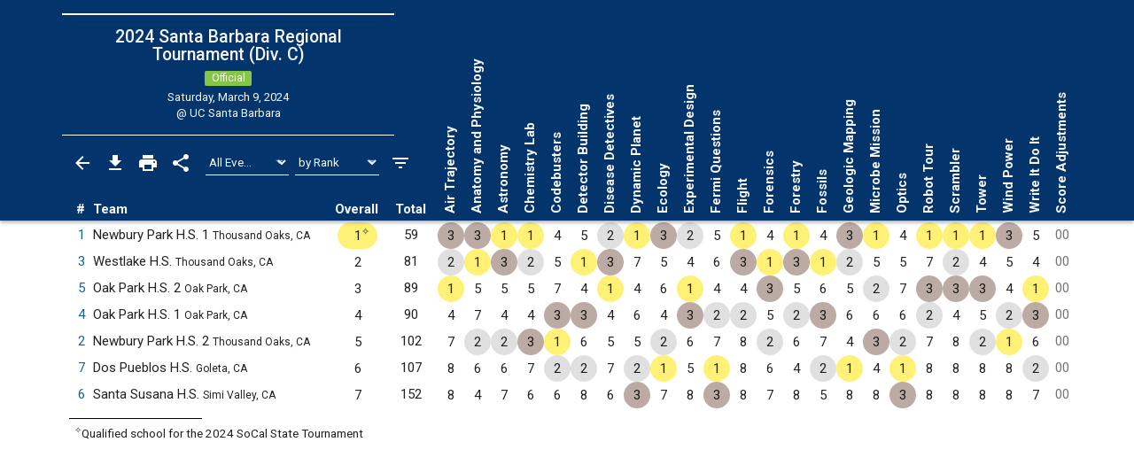

--- FILE ---
content_type: text/html; charset=UTF-8
request_url: https://www.duosmium.org/results/2024-03-09_sCA_santa_barbara_regional_c/
body_size: 6016
content:
<!doctype html> <html lang="en"> <head> <meta charset="utf-8"> <meta http-equiv="x-ua-compatible" content="ie=edge"> <meta name="viewport" content="width=device-width, initial-scale=1, shrink-to-fit=no"> <link href="/main.css" rel="stylesheet"/> <title>2024 Santa Barbara Regional (Div. C) | Duosmium Results</title> <meta property="og:title" content="2024 Santa Barbara Regional (Div. C) | Duosmium Results"/> <meta name="twitter:title" content="2024 Santa Barbara Regional (Div. C) | Duosmium Results"/> <meta name="Description" content="Results for the 2024 Santa Barbara Regional Tournament (Division C) Champion: Newbury Park High School 1 (59 pts) Runner-up: Westlake High School (81 pts) Total non-exhibition teams: 7"> <meta property="og:description" content="Results for the 2024 Santa Barbara Regional Tournament (Division C) Champion: Newbury Park High School 1 (59 pts) Runner-up: Westlake High School (81 pts) Total non-exhibition teams: 7"/> <meta name="twitter:description" content="Results for the 2024 Santa Barbara Regional Tournament (Division C) Champion: Newbury Park High School 1 (59 pts) Runner-up: Westlake High School (81 pts) Total non-exhibition teams: 7"/> <link rel="canonical" href="https://www.duosmium.org/results/2024-03-09_sCA_santa_barbara_regional_c/"/> <meta property="og:url" content="https://www.duosmium.org/results/2024-03-09_sCA_santa_barbara_regional_c/"/> <meta name="twitter:url" content="https://www.duosmium.org/results/2024-03-09_sCA_santa_barbara_regional_c/"/> <meta name="twitter:domain" content="https://www.duosmium.org"/> <meta name="robots" content="index, follow"/> <meta name="googlebot" content="index, follow"/> <meta property="og:locale" content="en_US"/> <meta property="og:type" content="website"/> <meta name="twitter:dnt" content="on"/> <meta name="pinterest" content="nopin"/> <meta name="format-detection" content="telephone=no"/> <meta name="skype_toolbar" content="skype_toolbar_parser_compatible"/> <meta name="twitter:card" content="summary_large_image"/> <meta property="og:image" content="https://www.duosmium.org/images/logos/sCA_states.png"/> <meta property="og:image:alt" content="Tournament logo"/> <meta name="twitter:image" content="https://www.duosmium.org/images/logos/sCA_states.png"/> <meta name="twitter:image:alt" content="Tournament logo"/> <link href="/images/favicon.png" rel="icon" type="image/png"/> <link rel="preconnect" href="https://fonts.googleapis.com"> <link rel="preconnect" href="https://fonts.gstatic.com" crossorigin> <link href="https://fonts.googleapis.com/css2?family=Roboto+Mono&family=Roboto+Slab&family=Roboto:ital,wght@0,300;0,400;0,500;0,700;1,400&display=swap" rel="stylesheet"> <style> chrome_annotation { border: 0 !important; } </style> </head> <body> <div class="results-classic-wrapper"> <div class="results-classic-thead-background shadow-sm" style="min-width: 76.5em;"> <div class="results-classic-header" style="width: 76.5em"> <div class="tournament-info"> <h1> 2024 Santa Barbara Regional Tournament (Div. C) </h1> <div class="d-flex justify-content-center mb-1"> <span class="badge official mx-1"> <small>Official</small> </span> </div> <p>Saturday, March 9, 2024</p> <p>@ UC Santa Barbara</p> </div> <div class="actions"> <a href="/results/" class="js-back-button"> <svg viewBox="0 0 24 24"> <path d="M20 11H7.83l5.59-5.59L12 4l-8 8 8 8 1.41-1.41L7.83 13H20v-2z"/> </svg> </a> <button type="button" data-toggle="modal" data-target="#download-info"> <svg viewBox="0 0 24 24"> <path d="M19 9h-4V3H9v6H5l7 7 7-7zM5 18v2h14v-2H5z"/> </svg> </button> <button type="button" data-toggle="modal" data-target="#print-instructions"> <svg viewBox="0 0 24 24"> <path d="M19 8H5c-1.66 0-3 1.34-3 3v6h4v4h12v-4h4v-6c0-1.66-1.34-3-3-3zm-3 11H8v-5h8v5zm3-7c-.55 0-1-.45-1-1s.45-1 1-1 1 .45 1 1-.45 1-1 1zm-1-9H6v4h12V3z"/> </svg> </button> <button type="button" id="share-button"> <svg viewBox="0 0 24 24"> <path d="M18 16.08c-.76 0-1.44.3-1.96.77L8.91 12.7c.05-.23.09-.46.09-.7s-.04-.47-.09-.7l7.05-4.11c.54.5 1.25.81 2.04.81 1.66 0 3-1.34 3-3s-1.34-3-3-3-3 1.34-3 3c0 .24.04.47.09.7L8.04 9.81C7.5 9.31 6.79 9 6 9c-1.66 0-3 1.34-3 3s1.34 3 3 3c.79 0 1.5-.31 2.04-.81l7.12 4.16c-.05.21-.08.43-.08.65 0 1.61 1.31 2.92 2.92 2.92 1.61 0 2.92-1.31 2.92-2.92s-1.31-2.92-2.92-2.92z"/> </svg> </button> <select id="event-select" class="custom-select custom-select-sm" aria-label="Select Event Filter"> <option value="all" selected>All Events</option> <option value="0"> Air Trajectory </option> <option value="1"> Anatomy and Physiology </option> <option value="2"> Astronomy </option> <option value="3"> Chemistry Lab </option> <option value="4"> Codebusters </option> <option value="5"> Detector Building </option> <option value="6"> Disease Detectives </option> <option value="7"> Dynamic Planet </option> <option value="8"> Ecology </option> <option value="9"> Experimental Design </option> <option value="10"> Fermi Questions </option> <option value="11"> Flight </option> <option value="12"> Forensics </option> <option value="13"> Forestry </option> <option value="14"> Fossils </option> <option value="15"> Geologic Mapping </option> <option value="16"> Microbe Mission </option> <option value="17"> Optics </option> <option value="18"> Robot Tour </option> <option value="19"> Scrambler </option> <option value="20"> Tower </option> <option value="21"> Wind Power </option> <option value="22"> Write It Do It </option> </select> <select id="sort-select" class="custom-select custom-select-sm" aria-label="Select Sort Method"> <option value="number">by Number</option> <option value="school">by School</option> <option value="state">by State</option> <option value="rank" selected>by Rank</option> </select> <button type="button" data-toggle="modal" data-target="#filters" class="settings"> <svg viewBox="0 0 24 24"> <path d="M10 18h4v-2h-4v2zM3 6v2h18V6H3zm3 7h12v-2H6v2z"/> </svg> </button> </div> <p class="source"> Source: <a href="https://duosmium.org/results/2024-03-09_sCA_santa_barbara_regional_c/"> Duosmium Results </a> </p> </div> </div> <table class="results-classic table-hover" data-reverse="false"> <colgroup> <col> <col> <col> <col> <col> </colgroup> <colgroup class="event-columns"> <col> <col> <col> <col> <col> <col> <col> <col> <col> <col> <col> <col> <col> <col> <col> <col> <col> <col> <col> <col> <col> <col> <col> <col> </colgroup> <thead> <tr> <th class="number">#</th> <th class="team">Team</th> <th class="event-points-focus"> <div></div> </th> <th class="rank"> <div>Overall</div> </th> <th class="total-points">Total</th> <th class="event-points" data-event-name="air-trajectory"> <span class="updated-event-dot" style="display: none;">&bull;</span> Air Trajectory </th> <th class="event-points" data-event-name="anatomy-and-physiology"> <span class="updated-event-dot" style="display: none;">&bull;</span> Anatomy and Physiology </th> <th class="event-points" data-event-name="astronomy"> <span class="updated-event-dot" style="display: none;">&bull;</span> Astronomy </th> <th class="event-points" data-event-name="chemistry-lab"> <span class="updated-event-dot" style="display: none;">&bull;</span> Chemistry Lab </th> <th class="event-points" data-event-name="codebusters"> <span class="updated-event-dot" style="display: none;">&bull;</span> Codebusters </th> <th class="event-points" data-event-name="detector-building"> <span class="updated-event-dot" style="display: none;">&bull;</span> Detector Building </th> <th class="event-points" data-event-name="disease-detectives"> <span class="updated-event-dot" style="display: none;">&bull;</span> Disease Detectives </th> <th class="event-points" data-event-name="dynamic-planet"> <span class="updated-event-dot" style="display: none;">&bull;</span> Dynamic Planet </th> <th class="event-points" data-event-name="ecology"> <span class="updated-event-dot" style="display: none;">&bull;</span> Ecology </th> <th class="event-points" data-event-name="experimental-design"> <span class="updated-event-dot" style="display: none;">&bull;</span> Experimental Design </th> <th class="event-points" data-event-name="fermi-questions"> <span class="updated-event-dot" style="display: none;">&bull;</span> Fermi Questions </th> <th class="event-points" data-event-name="flight"> <span class="updated-event-dot" style="display: none;">&bull;</span> Flight </th> <th class="event-points" data-event-name="forensics"> <span class="updated-event-dot" style="display: none;">&bull;</span> Forensics </th> <th class="event-points" data-event-name="forestry"> <span class="updated-event-dot" style="display: none;">&bull;</span> Forestry </th> <th class="event-points" data-event-name="fossils"> <span class="updated-event-dot" style="display: none;">&bull;</span> Fossils </th> <th class="event-points" data-event-name="geologic-mapping"> <span class="updated-event-dot" style="display: none;">&bull;</span> Geologic Mapping </th> <th class="event-points" data-event-name="microbe-mission"> <span class="updated-event-dot" style="display: none;">&bull;</span> Microbe Mission </th> <th class="event-points" data-event-name="optics"> <span class="updated-event-dot" style="display: none;">&bull;</span> Optics </th> <th class="event-points" data-event-name="robot-tour"> <span class="updated-event-dot" style="display: none;">&bull;</span> Robot Tour </th> <th class="event-points" data-event-name="scrambler"> <span class="updated-event-dot" style="display: none;">&bull;</span> Scrambler </th> <th class="event-points" data-event-name="tower"> <span class="updated-event-dot" style="display: none;">&bull;</span> Tower </th> <th class="event-points" data-event-name="wind-power"> <span class="updated-event-dot" style="display: none;">&bull;</span> Wind Power </th> <th class="event-points" data-event-name="write-it-do-it"> <span class="updated-event-dot" style="display: none;">&bull;</span> Write It Do It </th> <th class="team-penalties">Score Adjustments</th> </tr> </thead> <tbody> <tr data-team-number="1" data-school="Newbury Park High School (Thousand Oaks, CA)" data-team-name="Newbury Park High School 1 (Thousand Oaks, CA)" data-state="CA"> <td class="number"> <a href="?team=1" data-toggle="modal" data-target="#team-detail"> 1 </a> </td> <td class="team" data-dq="false" data-ex="false"> Newbury Park H.S. 1 <small>Thousand Oaks, CA</small> </td> <td class="event-points-focus" data-points=""> <div></div> </td> <td class="rank" data-points="1" data-trophy="1" data-o-trophy="1" data-o-points="1" data-o-sup-tag="&lt;sup&gt;✧&lt;/sup&gt;" > <div>1<sup>✧</sup></div> </td> <td class="total-points" data-o-points="59"> <div>59</div> </td> <td class="event-points" data-medals="3" data-raw-points="3" data-true-points="3" data-notes="" data-points="3" data-place="3" data-ignore="false" data-sortable-place="3"> <div>3</div> </td> <td class="event-points" data-medals="3" data-raw-points="3" data-true-points="3" data-notes="" data-points="3" data-place="3" data-ignore="false" data-sortable-place="3"> <div>3</div> </td> <td class="event-points" data-medals="1" data-raw-points="1" data-true-points="1" data-notes="" data-points="1" data-place="1" data-ignore="false" data-sortable-place="1"> <div>1</div> </td> <td class="event-points" data-medals="1" data-raw-points="1" data-true-points="1" data-notes="" data-points="1" data-place="1" data-ignore="false" data-sortable-place="1"> <div>1</div> </td> <td class="event-points" data-medals="" data-raw-points="4" data-true-points="4" data-notes="" data-points="4" data-place="4" data-ignore="false" data-sortable-place="4"> <div>4</div> </td> <td class="event-points" data-medals="" data-raw-points="5" data-true-points="5" data-notes="" data-points="5" data-place="5" data-ignore="false" data-sortable-place="5"> <div>5</div> </td> <td class="event-points" data-medals="2" data-raw-points="2" data-true-points="2" data-notes="" data-points="2" data-place="2" data-ignore="false" data-sortable-place="2"> <div>2</div> </td> <td class="event-points" data-medals="1" data-raw-points="1" data-true-points="1" data-notes="" data-points="1" data-place="1" data-ignore="false" data-sortable-place="1"> <div>1</div> </td> <td class="event-points" data-medals="3" data-raw-points="3" data-true-points="3" data-notes="" data-points="3" data-place="3" data-ignore="false" data-sortable-place="3"> <div>3</div> </td> <td class="event-points" data-medals="2" data-raw-points="2" data-true-points="2" data-notes="" data-points="2" data-place="2" data-ignore="false" data-sortable-place="2"> <div>2</div> </td> <td class="event-points" data-medals="" data-raw-points="5" data-true-points="5" data-notes="" data-points="5" data-place="5" data-ignore="false" data-sortable-place="5"> <div>5</div> </td> <td class="event-points" data-medals="1" data-raw-points="1" data-true-points="1" data-notes="" data-points="1" data-place="1" data-ignore="false" data-sortable-place="1"> <div>1</div> </td> <td class="event-points" data-medals="" data-raw-points="4" data-true-points="4" data-notes="" data-points="4" data-place="4" data-ignore="false" data-sortable-place="4"> <div>4</div> </td> <td class="event-points" data-medals="1" data-raw-points="1" data-true-points="1" data-notes="" data-points="1" data-place="1" data-ignore="false" data-sortable-place="1"> <div>1</div> </td> <td class="event-points" data-medals="" data-raw-points="4" data-true-points="4" data-notes="" data-points="4" data-place="4" data-ignore="false" data-sortable-place="4"> <div>4</div> </td> <td class="event-points" data-medals="3" data-raw-points="3" data-true-points="3" data-notes="" data-points="3" data-place="3" data-ignore="false" data-sortable-place="3"> <div>3</div> </td> <td class="event-points" data-medals="1" data-raw-points="1" data-true-points="1" data-notes="" data-points="1" data-place="1" data-ignore="false" data-sortable-place="1"> <div>1</div> </td> <td class="event-points" data-medals="" data-raw-points="4" data-true-points="4" data-notes="" data-points="4" data-place="4" data-ignore="false" data-sortable-place="4"> <div>4</div> </td> <td class="event-points" data-medals="1" data-raw-points="1" data-true-points="1" data-notes="" data-points="1" data-place="1" data-ignore="false" data-sortable-place="1"> <div>1</div> </td> <td class="event-points" data-medals="1" data-raw-points="1" data-true-points="1" data-notes="" data-points="1" data-place="1" data-ignore="false" data-sortable-place="1"> <div>1</div> </td> <td class="event-points" data-medals="1" data-raw-points="1" data-true-points="1" data-notes="" data-points="1" data-place="1" data-ignore="false" data-sortable-place="1"> <div>1</div> </td> <td class="event-points" data-medals="3" data-raw-points="3" data-true-points="3" data-notes="" data-points="3" data-place="3" data-ignore="false" data-sortable-place="3"> <div>3</div> </td> <td class="event-points" data-medals="" data-raw-points="5" data-true-points="5" data-notes="" data-points="5" data-place="5" data-ignore="false" data-sortable-place="5"> <div>5</div> </td> <td class="team-penalties text-muted" data-points="0"> <div>00</div> </td> </tr> <tr data-team-number="3" data-school="Westlake High School (Thousand Oaks, CA)" data-team-name="Westlake High School (Thousand Oaks, CA)" data-state="CA"> <td class="number"> <a href="?team=3" data-toggle="modal" data-target="#team-detail"> 3 </a> </td> <td class="team" data-dq="false" data-ex="false"> Westlake H.S. <small>Thousand Oaks, CA</small> </td> <td class="event-points-focus" data-points=""> <div></div> </td> <td class="rank" data-points="2" data-trophy="" data-o-trophy="false" data-o-points="2" data-o-sup-tag="" > <div>2</div> </td> <td class="total-points" data-o-points="81"> <div>81</div> </td> <td class="event-points" data-medals="2" data-raw-points="2" data-true-points="2" data-notes="" data-points="2" data-place="2" data-ignore="false" data-sortable-place="2"> <div>2</div> </td> <td class="event-points" data-medals="1" data-raw-points="1" data-true-points="1" data-notes="" data-points="1" data-place="1" data-ignore="false" data-sortable-place="1"> <div>1</div> </td> <td class="event-points" data-medals="3" data-raw-points="3" data-true-points="3" data-notes="" data-points="3" data-place="3" data-ignore="false" data-sortable-place="3"> <div>3</div> </td> <td class="event-points" data-medals="2" data-raw-points="2" data-true-points="2" data-notes="" data-points="2" data-place="2" data-ignore="false" data-sortable-place="2"> <div>2</div> </td> <td class="event-points" data-medals="" data-raw-points="5" data-true-points="5" data-notes="" data-points="5" data-place="5" data-ignore="false" data-sortable-place="5"> <div>5</div> </td> <td class="event-points" data-medals="1" data-raw-points="1" data-true-points="1" data-notes="" data-points="1" data-place="1" data-ignore="false" data-sortable-place="1"> <div>1</div> </td> <td class="event-points" data-medals="3" data-raw-points="3" data-true-points="3" data-notes="" data-points="3" data-place="3" data-ignore="false" data-sortable-place="3"> <div>3</div> </td> <td class="event-points" data-medals="" data-raw-points="7" data-true-points="7" data-notes="" data-points="7" data-place="7" data-ignore="false" data-sortable-place="7"> <div>7</div> </td> <td class="event-points" data-medals="" data-raw-points="5" data-true-points="5" data-notes="" data-points="5" data-place="5" data-ignore="false" data-sortable-place="5"> <div>5</div> </td> <td class="event-points" data-medals="" data-raw-points="4" data-true-points="4" data-notes="" data-points="4" data-place="4" data-ignore="false" data-sortable-place="4"> <div>4</div> </td> <td class="event-points" data-medals="" data-raw-points="6" data-true-points="6" data-notes="" data-points="6" data-place="6" data-ignore="false" data-sortable-place="6"> <div>6</div> </td> <td class="event-points" data-medals="3" data-raw-points="3" data-true-points="3" data-notes="" data-points="3" data-place="3" data-ignore="false" data-sortable-place="3"> <div>3</div> </td> <td class="event-points" data-medals="1" data-raw-points="1" data-true-points="1" data-notes="" data-points="1" data-place="1" data-ignore="false" data-sortable-place="1"> <div>1</div> </td> <td class="event-points" data-medals="3" data-raw-points="3" data-true-points="3" data-notes="" data-points="3" data-place="3" data-ignore="false" data-sortable-place="3"> <div>3</div> </td> <td class="event-points" data-medals="1" data-raw-points="1" data-true-points="1" data-notes="" data-points="1" data-place="1" data-ignore="false" data-sortable-place="1"> <div>1</div> </td> <td class="event-points" data-medals="2" data-raw-points="2" data-true-points="2" data-notes="" data-points="2" data-place="2" data-ignore="false" data-sortable-place="2"> <div>2</div> </td> <td class="event-points" data-medals="" data-raw-points="5" data-true-points="5" data-notes="" data-points="5" data-place="5" data-ignore="false" data-sortable-place="5"> <div>5</div> </td> <td class="event-points" data-medals="" data-raw-points="5" data-true-points="5" data-notes="" data-points="5" data-place="5" data-ignore="false" data-sortable-place="5"> <div>5</div> </td> <td class="event-points" data-medals="" data-raw-points="7" data-true-points="7" data-notes="Participation points only" data-points="7" data-place="" data-ignore="false" data-sortable-place="999007"> <div>7</div> </td> <td class="event-points" data-medals="2" data-raw-points="2" data-true-points="2" data-notes="" data-points="2" data-place="2" data-ignore="false" data-sortable-place="2"> <div>2</div> </td> <td class="event-points" data-medals="" data-raw-points="4" data-true-points="4" data-notes="" data-points="4" data-place="4" data-ignore="false" data-sortable-place="4"> <div>4</div> </td> <td class="event-points" data-medals="" data-raw-points="5" data-true-points="5" data-notes="" data-points="5" data-place="5" data-ignore="false" data-sortable-place="5"> <div>5</div> </td> <td class="event-points" data-medals="" data-raw-points="4" data-true-points="4" data-notes="" data-points="4" data-place="4" data-ignore="false" data-sortable-place="4"> <div>4</div> </td> <td class="team-penalties text-muted" data-points="0"> <div>00</div> </td> </tr> <tr data-team-number="5" data-school="Oak Park High School (Oak Park, CA)" data-team-name="Oak Park High School 2 (Oak Park, CA)" data-state="CA"> <td class="number"> <a href="?team=5" data-toggle="modal" data-target="#team-detail"> 5 </a> </td> <td class="team" data-dq="false" data-ex="false"> Oak Park H.S. 2 <small>Oak Park, CA</small> </td> <td class="event-points-focus" data-points=""> <div></div> </td> <td class="rank" data-points="3" data-trophy="" data-o-trophy="false" data-o-points="3" data-o-sup-tag="" > <div>3</div> </td> <td class="total-points" data-o-points="89"> <div>89</div> </td> <td class="event-points" data-medals="1" data-raw-points="1" data-true-points="1" data-notes="" data-points="1" data-place="1" data-ignore="false" data-sortable-place="1"> <div>1</div> </td> <td class="event-points" data-medals="" data-raw-points="5" data-true-points="5" data-notes="" data-points="5" data-place="5" data-ignore="false" data-sortable-place="5"> <div>5</div> </td> <td class="event-points" data-medals="" data-raw-points="5" data-true-points="5" data-notes="" data-points="5" data-place="5" data-ignore="false" data-sortable-place="5"> <div>5</div> </td> <td class="event-points" data-medals="" data-raw-points="5" data-true-points="5" data-notes="" data-points="5" data-place="5" data-ignore="false" data-sortable-place="5"> <div>5</div> </td> <td class="event-points" data-medals="" data-raw-points="7" data-true-points="7" data-notes="" data-points="7" data-place="7" data-ignore="false" data-sortable-place="7"> <div>7</div> </td> <td class="event-points" data-medals="" data-raw-points="4" data-true-points="4" data-notes="" data-points="4" data-place="4" data-ignore="false" data-sortable-place="4"> <div>4</div> </td> <td class="event-points" data-medals="1" data-raw-points="1" data-true-points="1" data-notes="" data-points="1" data-place="1" data-ignore="false" data-sortable-place="1"> <div>1</div> </td> <td class="event-points" data-medals="" data-raw-points="4" data-true-points="4" data-notes="" data-points="4" data-place="4" data-ignore="false" data-sortable-place="4"> <div>4</div> </td> <td class="event-points" data-medals="" data-raw-points="6" data-true-points="6" data-notes="" data-points="6" data-place="6" data-ignore="false" data-sortable-place="6"> <div>6</div> </td> <td class="event-points" data-medals="1" data-raw-points="1" data-true-points="1" data-notes="" data-points="1" data-place="1" data-ignore="false" data-sortable-place="1"> <div>1</div> </td> <td class="event-points" data-medals="" data-raw-points="4" data-true-points="4" data-notes="" data-points="4" data-place="4" data-ignore="false" data-sortable-place="4"> <div>4</div> </td> <td class="event-points" data-medals="" data-raw-points="4" data-true-points="4" data-notes="" data-points="4" data-place="4" data-ignore="false" data-sortable-place="4"> <div>4</div> </td> <td class="event-points" data-medals="3" data-raw-points="3" data-true-points="3" data-notes="" data-points="3" data-place="3" data-ignore="false" data-sortable-place="3"> <div>3</div> </td> <td class="event-points" data-medals="" data-raw-points="5" data-true-points="5" data-notes="" data-points="5" data-place="5" data-ignore="false" data-sortable-place="5"> <div>5</div> </td> <td class="event-points" data-medals="" data-raw-points="6" data-true-points="6" data-notes="" data-points="6" data-place="6" data-ignore="false" data-sortable-place="6"> <div>6</div> </td> <td class="event-points" data-medals="" data-raw-points="5" data-true-points="5" data-notes="" data-points="5" data-place="5" data-ignore="false" data-sortable-place="5"> <div>5</div> </td> <td class="event-points" data-medals="2" data-raw-points="2" data-true-points="2" data-notes="" data-points="2" data-place="2" data-ignore="false" data-sortable-place="2"> <div>2</div> </td> <td class="event-points" data-medals="" data-raw-points="7" data-true-points="7" data-notes="" data-points="7" data-place="7" data-ignore="false" data-sortable-place="7"> <div>7</div> </td> <td class="event-points" data-medals="3" data-raw-points="3" data-true-points="3" data-notes="" data-points="3" data-place="3" data-ignore="false" data-sortable-place="3"> <div>3</div> </td> <td class="event-points" data-medals="3" data-raw-points="3" data-true-points="3" data-notes="" data-points="3" data-place="3" data-ignore="false" data-sortable-place="3"> <div>3</div> </td> <td class="event-points" data-medals="3" data-raw-points="3" data-true-points="3" data-notes="" data-points="3" data-place="3" data-ignore="false" data-sortable-place="3"> <div>3</div> </td> <td class="event-points" data-medals="" data-raw-points="4" data-true-points="4" data-notes="" data-points="4" data-place="4" data-ignore="false" data-sortable-place="4"> <div>4</div> </td> <td class="event-points" data-medals="1" data-raw-points="1" data-true-points="1" data-notes="" data-points="1" data-place="1" data-ignore="false" data-sortable-place="1"> <div>1</div> </td> <td class="team-penalties text-muted" data-points="0"> <div>00</div> </td> </tr> <tr data-team-number="4" data-school="Oak Park High School (Oak Park, CA)" data-team-name="Oak Park High School 1 (Oak Park, CA)" data-state="CA"> <td class="number"> <a href="?team=4" data-toggle="modal" data-target="#team-detail"> 4 </a> </td> <td class="team" data-dq="false" data-ex="false"> Oak Park H.S. 1 <small>Oak Park, CA</small> </td> <td class="event-points-focus" data-points=""> <div></div> </td> <td class="rank" data-points="4" data-trophy="" data-o-trophy="false" data-o-points="4" data-o-sup-tag="" > <div>4</div> </td> <td class="total-points" data-o-points="90"> <div>90</div> </td> <td class="event-points" data-medals="" data-raw-points="4" data-true-points="4" data-notes="" data-points="4" data-place="4" data-ignore="false" data-sortable-place="4"> <div>4</div> </td> <td class="event-points" data-medals="" data-raw-points="7" data-true-points="7" data-notes="" data-points="7" data-place="7" data-ignore="false" data-sortable-place="7"> <div>7</div> </td> <td class="event-points" data-medals="" data-raw-points="4" data-true-points="4" data-notes="" data-points="4" data-place="4" data-ignore="false" data-sortable-place="4"> <div>4</div> </td> <td class="event-points" data-medals="" data-raw-points="4" data-true-points="4" data-notes="" data-points="4" data-place="4" data-ignore="false" data-sortable-place="4"> <div>4</div> </td> <td class="event-points" data-medals="3" data-raw-points="3" data-true-points="3" data-notes="" data-points="3" data-place="3" data-ignore="false" data-sortable-place="3"> <div>3</div> </td> <td class="event-points" data-medals="3" data-raw-points="3" data-true-points="3" data-notes="" data-points="3" data-place="3" data-ignore="false" data-sortable-place="3"> <div>3</div> </td> <td class="event-points" data-medals="" data-raw-points="4" data-true-points="4" data-notes="" data-points="4" data-place="4" data-ignore="false" data-sortable-place="4"> <div>4</div> </td> <td class="event-points" data-medals="" data-raw-points="6" data-true-points="6" data-notes="" data-points="6" data-place="6" data-ignore="false" data-sortable-place="6"> <div>6</div> </td> <td class="event-points" data-medals="" data-raw-points="4" data-true-points="4" data-notes="" data-points="4" data-place="4" data-ignore="false" data-sortable-place="4"> <div>4</div> </td> <td class="event-points" data-medals="3" data-raw-points="3" data-true-points="3" data-notes="" data-points="3" data-place="3" data-ignore="false" data-sortable-place="3"> <div>3</div> </td> <td class="event-points" data-medals="2" data-raw-points="2" data-true-points="2" data-notes="" data-points="2" data-place="2" data-ignore="false" data-sortable-place="2"> <div>2</div> </td> <td class="event-points" data-medals="2" data-raw-points="2" data-true-points="2" data-notes="" data-points="2" data-place="2" data-ignore="false" data-sortable-place="2"> <div>2</div> </td> <td class="event-points" data-medals="" data-raw-points="5" data-true-points="5" data-notes="" data-points="5" data-place="5" data-ignore="false" data-sortable-place="5"> <div>5</div> </td> <td class="event-points" data-medals="2" data-raw-points="2" data-true-points="2" data-notes="" data-points="2" data-place="2" data-ignore="false" data-sortable-place="2"> <div>2</div> </td> <td class="event-points" data-medals="3" data-raw-points="3" data-true-points="3" data-notes="" data-points="3" data-place="3" data-ignore="false" data-sortable-place="3"> <div>3</div> </td> <td class="event-points" data-medals="" data-raw-points="6" data-true-points="6" data-notes="" data-points="6" data-place="6" data-ignore="false" data-sortable-place="6"> <div>6</div> </td> <td class="event-points" data-medals="" data-raw-points="6" data-true-points="6" data-notes="" data-points="6" data-place="6" data-ignore="false" data-sortable-place="6"> <div>6</div> </td> <td class="event-points" data-medals="" data-raw-points="6" data-true-points="6" data-notes="" data-points="6" data-place="6" data-ignore="false" data-sortable-place="6"> <div>6</div> </td> <td class="event-points" data-medals="2" data-raw-points="2" data-true-points="2" data-notes="" data-points="2" data-place="2" data-ignore="false" data-sortable-place="2"> <div>2</div> </td> <td class="event-points" data-medals="" data-raw-points="4" data-true-points="4" data-notes="" data-points="4" data-place="4" data-ignore="false" data-sortable-place="4"> <div>4</div> </td> <td class="event-points" data-medals="" data-raw-points="5" data-true-points="5" data-notes="" data-points="5" data-place="5" data-ignore="false" data-sortable-place="5"> <div>5</div> </td> <td class="event-points" data-medals="2" data-raw-points="2" data-true-points="2" data-notes="" data-points="2" data-place="2" data-ignore="false" data-sortable-place="2"> <div>2</div> </td> <td class="event-points" data-medals="3" data-raw-points="3" data-true-points="3" data-notes="" data-points="3" data-place="3" data-ignore="false" data-sortable-place="3"> <div>3</div> </td> <td class="team-penalties text-muted" data-points="0"> <div>00</div> </td> </tr> <tr data-team-number="2" data-school="Newbury Park High School (Thousand Oaks, CA)" data-team-name="Newbury Park High School 2 (Thousand Oaks, CA)" data-state="CA"> <td class="number"> <a href="?team=2" data-toggle="modal" data-target="#team-detail"> 2 </a> </td> <td class="team" data-dq="false" data-ex="false"> Newbury Park H.S. 2 <small>Thousand Oaks, CA</small> </td> <td class="event-points-focus" data-points=""> <div></div> </td> <td class="rank" data-points="5" data-trophy="" data-o-trophy="false" data-o-points="5" data-o-sup-tag="" > <div>5</div> </td> <td class="total-points" data-o-points="102"> <div>102</div> </td> <td class="event-points" data-medals="" data-raw-points="7" data-true-points="7" data-notes="Participation points only" data-points="7" data-place="" data-ignore="false" data-sortable-place="999007"> <div>7</div> </td> <td class="event-points" data-medals="2" data-raw-points="2" data-true-points="2" data-notes="" data-points="2" data-place="2" data-ignore="false" data-sortable-place="2"> <div>2</div> </td> <td class="event-points" data-medals="2" data-raw-points="2" data-true-points="2" data-notes="" data-points="2" data-place="2" data-ignore="false" data-sortable-place="2"> <div>2</div> </td> <td class="event-points" data-medals="3" data-raw-points="3" data-true-points="3" data-notes="" data-points="3" data-place="3" data-ignore="false" data-sortable-place="3"> <div>3</div> </td> <td class="event-points" data-medals="1" data-raw-points="1" data-true-points="1" data-notes="" data-points="1" data-place="1" data-ignore="false" data-sortable-place="1"> <div>1</div> </td> <td class="event-points" data-medals="" data-raw-points="6" data-true-points="6" data-notes="" data-points="6" data-place="6" data-ignore="false" data-sortable-place="6"> <div>6</div> </td> <td class="event-points" data-medals="" data-raw-points="5" data-true-points="5" data-notes="" data-points="5" data-place="5" data-ignore="false" data-sortable-place="5"> <div>5</div> </td> <td class="event-points" data-medals="" data-raw-points="5" data-true-points="5" data-notes="" data-points="5" data-place="5" data-ignore="false" data-sortable-place="5"> <div>5</div> </td> <td class="event-points" data-medals="2" data-raw-points="2" data-true-points="2" data-notes="" data-points="2" data-place="2" data-ignore="false" data-sortable-place="2"> <div>2</div> </td> <td class="event-points" data-medals="" data-raw-points="6" data-true-points="6" data-notes="" data-points="6" data-place="6" data-ignore="false" data-sortable-place="6"> <div>6</div> </td> <td class="event-points" data-medals="" data-raw-points="7" data-true-points="7" data-notes="" data-points="7" data-place="7" data-ignore="false" data-sortable-place="7"> <div>7</div> </td> <td class="event-points" data-medals="" data-raw-points="8" data-true-points="8" data-notes="Did not participate" data-points="8" data-place="" data-ignore="false" data-sortable-place="999008"> <div>8</div> </td> <td class="event-points" data-medals="2" data-raw-points="2" data-true-points="2" data-notes="" data-points="2" data-place="2" data-ignore="false" data-sortable-place="2"> <div>2</div> </td> <td class="event-points" data-medals="" data-raw-points="6" data-true-points="6" data-notes="" data-points="6" data-place="6" data-ignore="false" data-sortable-place="6"> <div>6</div> </td> <td class="event-points" data-medals="" data-raw-points="7" data-true-points="7" data-notes="" data-points="7" data-place="7" data-ignore="false" data-sortable-place="7"> <div>7</div> </td> <td class="event-points" data-medals="" data-raw-points="4" data-true-points="4" data-notes="" data-points="4" data-place="4" data-ignore="false" data-sortable-place="4"> <div>4</div> </td> <td class="event-points" data-medals="3" data-raw-points="3" data-true-points="3" data-notes="" data-points="3" data-place="3" data-ignore="false" data-sortable-place="3"> <div>3</div> </td> <td class="event-points" data-medals="2" data-raw-points="2" data-true-points="2" data-notes="" data-points="2" data-place="2" data-ignore="false" data-sortable-place="2"> <div>2</div> </td> <td class="event-points" data-medals="" data-raw-points="7" data-true-points="7" data-notes="Participation points only" data-points="7" data-place="" data-ignore="false" data-sortable-place="999007"> <div>7</div> </td> <td class="event-points" data-medals="" data-raw-points="8" data-true-points="8" data-notes="Did not participate" data-points="8" data-place="" data-ignore="false" data-sortable-place="999008"> <div>8</div> </td> <td class="event-points" data-medals="2" data-raw-points="2" data-true-points="2" data-notes="" data-points="2" data-place="2" data-ignore="false" data-sortable-place="2"> <div>2</div> </td> <td class="event-points" data-medals="1" data-raw-points="1" data-true-points="1" data-notes="" data-points="1" data-place="1" data-ignore="false" data-sortable-place="1"> <div>1</div> </td> <td class="event-points" data-medals="" data-raw-points="6" data-true-points="6" data-notes="" data-points="6" data-place="6" data-ignore="false" data-sortable-place="6"> <div>6</div> </td> <td class="team-penalties text-muted" data-points="0"> <div>00</div> </td> </tr> <tr data-team-number="7" data-school="Dos Pueblos High School (Goleta, CA)" data-team-name="Dos Pueblos High School (Goleta, CA)" data-state="CA"> <td class="number"> <a href="?team=7" data-toggle="modal" data-target="#team-detail"> 7 </a> </td> <td class="team" data-dq="false" data-ex="false"> Dos Pueblos H.S. <small>Goleta, CA</small> </td> <td class="event-points-focus" data-points=""> <div></div> </td> <td class="rank" data-points="6" data-trophy="" data-o-trophy="false" data-o-points="6" data-o-sup-tag="" > <div>6</div> </td> <td class="total-points" data-o-points="107"> <div>107</div> </td> <td class="event-points" data-medals="" data-raw-points="8" data-true-points="8" data-notes="Did not participate" data-points="8" data-place="" data-ignore="false" data-sortable-place="999008"> <div>8</div> </td> <td class="event-points" data-medals="" data-raw-points="6" data-true-points="6" data-notes="" data-points="6" data-place="6" data-ignore="false" data-sortable-place="6"> <div>6</div> </td> <td class="event-points" data-medals="" data-raw-points="6" data-true-points="6" data-notes="" data-points="6" data-place="6" data-ignore="false" data-sortable-place="6"> <div>6</div> </td> <td class="event-points" data-medals="" data-raw-points="7" data-true-points="7" data-notes="" data-points="7" data-place="7" data-ignore="false" data-sortable-place="7"> <div>7</div> </td> <td class="event-points" data-medals="2" data-raw-points="2" data-true-points="2" data-notes="" data-points="2" data-place="2" data-ignore="false" data-sortable-place="2"> <div>2</div> </td> <td class="event-points" data-medals="2" data-raw-points="2" data-true-points="2" data-notes="" data-points="2" data-place="2" data-ignore="false" data-sortable-place="2"> <div>2</div> </td> <td class="event-points" data-medals="" data-raw-points="7" data-true-points="7" data-notes="" data-points="7" data-place="7" data-ignore="false" data-sortable-place="7"> <div>7</div> </td> <td class="event-points" data-medals="2" data-raw-points="2" data-true-points="2" data-notes="" data-points="2" data-place="2" data-ignore="false" data-sortable-place="2"> <div>2</div> </td> <td class="event-points" data-medals="1" data-raw-points="1" data-true-points="1" data-notes="" data-points="1" data-place="1" data-ignore="false" data-sortable-place="1"> <div>1</div> </td> <td class="event-points" data-medals="" data-raw-points="5" data-true-points="5" data-notes="" data-points="5" data-place="5" data-ignore="false" data-sortable-place="5"> <div>5</div> </td> <td class="event-points" data-medals="1" data-raw-points="1" data-true-points="1" data-notes="" data-points="1" data-place="1" data-ignore="false" data-sortable-place="1"> <div>1</div> </td> <td class="event-points" data-medals="" data-raw-points="8" data-true-points="8" data-notes="Did not participate" data-points="8" data-place="" data-ignore="false" data-sortable-place="999008"> <div>8</div> </td> <td class="event-points" data-medals="" data-raw-points="6" data-true-points="6" data-notes="" data-points="6" data-place="6" data-ignore="false" data-sortable-place="6"> <div>6</div> </td> <td class="event-points" data-medals="" data-raw-points="4" data-true-points="4" data-notes="" data-points="4" data-place="4" data-ignore="false" data-sortable-place="4"> <div>4</div> </td> <td class="event-points" data-medals="2" data-raw-points="2" data-true-points="2" data-notes="" data-points="2" data-place="2" data-ignore="false" data-sortable-place="2"> <div>2</div> </td> <td class="event-points" data-medals="1" data-raw-points="1" data-true-points="1" data-notes="" data-points="1" data-place="1" data-ignore="false" data-sortable-place="1"> <div>1</div> </td> <td class="event-points" data-medals="" data-raw-points="4" data-true-points="4" data-notes="" data-points="4" data-place="4" data-ignore="false" data-sortable-place="4"> <div>4</div> </td> <td class="event-points" data-medals="1" data-raw-points="1" data-true-points="1" data-notes="" data-points="1" data-place="1" data-ignore="false" data-sortable-place="1"> <div>1</div> </td> <td class="event-points" data-medals="" data-raw-points="8" data-true-points="8" data-notes="Did not participate" data-points="8" data-place="" data-ignore="false" data-sortable-place="999008"> <div>8</div> </td> <td class="event-points" data-medals="" data-raw-points="8" data-true-points="8" data-notes="Did not participate" data-points="8" data-place="" data-ignore="false" data-sortable-place="999008"> <div>8</div> </td> <td class="event-points" data-medals="" data-raw-points="8" data-true-points="8" data-notes="Did not participate" data-points="8" data-place="" data-ignore="false" data-sortable-place="999008"> <div>8</div> </td> <td class="event-points" data-medals="" data-raw-points="8" data-true-points="8" data-notes="Did not participate" data-points="8" data-place="" data-ignore="false" data-sortable-place="999008"> <div>8</div> </td> <td class="event-points" data-medals="2" data-raw-points="2" data-true-points="2" data-notes="" data-points="2" data-place="2" data-ignore="false" data-sortable-place="2"> <div>2</div> </td> <td class="team-penalties text-muted" data-points="0"> <div>00</div> </td> </tr> <tr data-team-number="6" data-school="Santa Susana High School (Simi Valley, CA)" data-team-name="Santa Susana High School (Simi Valley, CA)" data-state="CA"> <td class="number"> <a href="?team=6" data-toggle="modal" data-target="#team-detail"> 6 </a> </td> <td class="team" data-dq="false" data-ex="false"> Santa Susana H.S. <small>Simi Valley, CA</small> </td> <td class="event-points-focus" data-points=""> <div></div> </td> <td class="rank" data-points="7" data-trophy="" data-o-trophy="false" data-o-points="7" data-o-sup-tag="" > <div>7</div> </td> <td class="total-points" data-o-points="152"> <div>152</div> </td> <td class="event-points" data-medals="" data-raw-points="8" data-true-points="8" data-notes="Did not participate" data-points="8" data-place="" data-ignore="false" data-sortable-place="999008"> <div>8</div> </td> <td class="event-points" data-medals="" data-raw-points="4" data-true-points="4" data-notes="" data-points="4" data-place="4" data-ignore="false" data-sortable-place="4"> <div>4</div> </td> <td class="event-points" data-medals="" data-raw-points="7" data-true-points="7" data-notes="" data-points="7" data-place="7" data-ignore="false" data-sortable-place="7"> <div>7</div> </td> <td class="event-points" data-medals="" data-raw-points="6" data-true-points="6" data-notes="" data-points="6" data-place="6" data-ignore="false" data-sortable-place="6"> <div>6</div> </td> <td class="event-points" data-medals="" data-raw-points="6" data-true-points="6" data-notes="" data-points="6" data-place="6" data-ignore="false" data-sortable-place="6"> <div>6</div> </td> <td class="event-points" data-medals="" data-raw-points="8" data-true-points="8" data-notes="Did not participate" data-points="8" data-place="" data-ignore="false" data-sortable-place="999008"> <div>8</div> </td> <td class="event-points" data-medals="" data-raw-points="6" data-true-points="6" data-notes="" data-points="6" data-place="6" data-ignore="false" data-sortable-place="6"> <div>6</div> </td> <td class="event-points" data-medals="3" data-raw-points="3" data-true-points="3" data-notes="" data-points="3" data-place="3" data-ignore="false" data-sortable-place="3"> <div>3</div> </td> <td class="event-points" data-medals="" data-raw-points="7" data-true-points="7" data-notes="" data-points="7" data-place="7" data-ignore="false" data-sortable-place="7"> <div>7</div> </td> <td class="event-points" data-medals="" data-raw-points="8" data-true-points="8" data-notes="Did not participate" data-points="8" data-place="" data-ignore="false" data-sortable-place="999008"> <div>8</div> </td> <td class="event-points" data-medals="3" data-raw-points="3" data-true-points="3" data-notes="" data-points="3" data-place="3" data-ignore="false" data-sortable-place="3"> <div>3</div> </td> <td class="event-points" data-medals="" data-raw-points="8" data-true-points="8" data-notes="Did not participate" data-points="8" data-place="" data-ignore="false" data-sortable-place="999008"> <div>8</div> </td> <td class="event-points" data-medals="" data-raw-points="7" data-true-points="7" data-notes="" data-points="7" data-place="7" data-ignore="false" data-sortable-place="7"> <div>7</div> </td> <td class="event-points" data-medals="" data-raw-points="8" data-true-points="8" data-notes="Did not participate" data-points="8" data-place="" data-ignore="false" data-sortable-place="999008"> <div>8</div> </td> <td class="event-points" data-medals="" data-raw-points="5" data-true-points="5" data-notes="" data-points="5" data-place="5" data-ignore="false" data-sortable-place="5"> <div>5</div> </td> <td class="event-points" data-medals="" data-raw-points="8" data-true-points="8" data-notes="Did not participate" data-points="8" data-place="" data-ignore="false" data-sortable-place="999008"> <div>8</div> </td> <td class="event-points" data-medals="" data-raw-points="8" data-true-points="8" data-notes="Did not participate" data-points="8" data-place="" data-ignore="false" data-sortable-place="999008"> <div>8</div> </td> <td class="event-points" data-medals="3" data-raw-points="3" data-true-points="3" data-notes="" data-points="3" data-place="3" data-ignore="false" data-sortable-place="3"> <div>3</div> </td> <td class="event-points" data-medals="" data-raw-points="8" data-true-points="8" data-notes="Did not participate" data-points="8" data-place="" data-ignore="false" data-sortable-place="999008"> <div>8</div> </td> <td class="event-points" data-medals="" data-raw-points="8" data-true-points="8" data-notes="Did not participate" data-points="8" data-place="" data-ignore="false" data-sortable-place="999008"> <div>8</div> </td> <td class="event-points" data-medals="" data-raw-points="8" data-true-points="8" data-notes="Did not participate" data-points="8" data-place="" data-ignore="false" data-sortable-place="999008"> <div>8</div> </td> <td class="event-points" data-medals="" data-raw-points="8" data-true-points="8" data-notes="Did not participate" data-points="8" data-place="" data-ignore="false" data-sortable-place="999008"> <div>8</div> </td> <td class="event-points" data-medals="" data-raw-points="7" data-true-points="7" data-notes="" data-points="7" data-place="7" data-ignore="false" data-sortable-place="7"> <div>7</div> </td> <td class="team-penalties text-muted" data-points="0"> <div>00</div> </td> </tr> </tbody> </table> <div class="results-classic-footnotes" style="width: 76em"> <div class="wrapper"> <p class="footnote"> <sup>✧</sup>Qualified school for the 2024 SoCal State Tournament </p> </div> </div> </div> <div class="modal" id="filters" tabindex="-1" role="dialog" aria-labelledby="filters-label" aria-hidden="true"> <div class="modal-dialog" role="form"> <div class="modal-content"> <div class="modal-header"> <h2 class="modal-title h4" id="filters-label"> Filters </h2> <button type="button" class="close" data-dismiss="modal" aria-label="Close"> <span aria-hidden="true" style="vertical-align: super">&times;</span> </button> </div> <div class="modal-body"> <p class="superscore-links"> <a href="/results/2024-03-09_sCA_santa_barbara_regional_c/">Full</a> | <a href="/results/superscore/2024-03-09_sCA_santa_barbara_regional_c/">Superscored</a> </p> <details> <summary> <h3 class="h6 mb-0">Select which states to show:</h3> </summary> <div id="state-filter"> <div> <input type="checkbox" id="allStates" checked autocomplete="off"> <label class="custom-control-label" for="allStates"> All States </label> </div> <div> <input type="checkbox" id="stateCA" checked autocomplete="off"> <label class="custom-control-label" for="stateCA"> CA </label> </div> </div> </details> <hr> <details> <summary> <h3 class="h6 mb-0">Select which teams to show:</h3> </summary> <div id="team-filter"> <div> <input type="checkbox" id="allTeams" checked autocomplete="off"> <label class="custom-control-label" for="allTeams"> All Teams </label> </div> <div > <input type="checkbox" id="team1" checked autocomplete="off"> <label class="custom-control-label" for="team1"> 1 - Newbury Park H.S. 1 <small>Thousand Oaks, CA</small> </label> </div> <div > <input type="checkbox" id="team2" checked autocomplete="off"> <label class="custom-control-label" for="team2"> 2 - Newbury Park H.S. 2 <small>Thousand Oaks, CA</small> </label> </div> <div > <input type="checkbox" id="team3" checked autocomplete="off"> <label class="custom-control-label" for="team3"> 3 - Westlake H.S. <small>Thousand Oaks, CA</small> </label> </div> <div > <input type="checkbox" id="team4" checked autocomplete="off"> <label class="custom-control-label" for="team4"> 4 - Oak Park H.S. 1 <small>Oak Park, CA</small> </label> </div> <div > <input type="checkbox" id="team5" checked autocomplete="off"> <label class="custom-control-label" for="team5"> 5 - Oak Park H.S. 2 <small>Oak Park, CA</small> </label> </div> <div > <input type="checkbox" id="team6" checked autocomplete="off"> <label class="custom-control-label" for="team6"> 6 - Santa Susana H.S. <small>Simi Valley, CA</small> </label> </div> <div > <input type="checkbox" id="team7" checked autocomplete="off"> <label class="custom-control-label" for="team7"> 7 - Dos Pueblos H.S. <small>Goleta, CA</small> </label> </div> </div> </details> <hr> <details> <summary> <h3 class="h6 mb-0">Select which events to score:</h3> </summary> <div id="event-filter"> <div> <input type="checkbox" id="allEvents" checked autocomplete="off"> <label class="custom-control-label" for="allEvents"> Default Event Slate </label> </div> <div> <input type="checkbox" id="event-air-trajectory" checked autocomplete="off"> <label class="custom-control-label" for="event-air-trajectory"> Air Trajectory </label> </div> <div> <input type="checkbox" id="event-anatomy-and-physiology" checked autocomplete="off"> <label class="custom-control-label" for="event-anatomy-and-physiology"> Anatomy and Physiology </label> </div> <div> <input type="checkbox" id="event-astronomy" checked autocomplete="off"> <label class="custom-control-label" for="event-astronomy"> Astronomy </label> </div> <div> <input type="checkbox" id="event-chemistry-lab" checked autocomplete="off"> <label class="custom-control-label" for="event-chemistry-lab"> Chemistry Lab </label> </div> <div> <input type="checkbox" id="event-codebusters" checked autocomplete="off"> <label class="custom-control-label" for="event-codebusters"> Codebusters </label> </div> <div> <input type="checkbox" id="event-detector-building" checked autocomplete="off"> <label class="custom-control-label" for="event-detector-building"> Detector Building </label> </div> <div> <input type="checkbox" id="event-disease-detectives" checked autocomplete="off"> <label class="custom-control-label" for="event-disease-detectives"> Disease Detectives </label> </div> <div> <input type="checkbox" id="event-dynamic-planet" checked autocomplete="off"> <label class="custom-control-label" for="event-dynamic-planet"> Dynamic Planet </label> </div> <div> <input type="checkbox" id="event-ecology" checked autocomplete="off"> <label class="custom-control-label" for="event-ecology"> Ecology </label> </div> <div> <input type="checkbox" id="event-experimental-design" checked autocomplete="off"> <label class="custom-control-label" for="event-experimental-design"> Experimental Design </label> </div> <div> <input type="checkbox" id="event-fermi-questions" checked autocomplete="off"> <label class="custom-control-label" for="event-fermi-questions"> Fermi Questions </label> </div> <div> <input type="checkbox" id="event-flight" checked autocomplete="off"> <label class="custom-control-label" for="event-flight"> Flight </label> </div> <div> <input type="checkbox" id="event-forensics" checked autocomplete="off"> <label class="custom-control-label" for="event-forensics"> Forensics </label> </div> <div> <input type="checkbox" id="event-forestry" checked autocomplete="off"> <label class="custom-control-label" for="event-forestry"> Forestry </label> </div> <div> <input type="checkbox" id="event-fossils" checked autocomplete="off"> <label class="custom-control-label" for="event-fossils"> Fossils </label> </div> <div> <input type="checkbox" id="event-geologic-mapping" checked autocomplete="off"> <label class="custom-control-label" for="event-geologic-mapping"> Geologic Mapping </label> </div> <div> <input type="checkbox" id="event-microbe-mission" checked autocomplete="off"> <label class="custom-control-label" for="event-microbe-mission"> Microbe Mission </label> </div> <div> <input type="checkbox" id="event-optics" checked autocomplete="off"> <label class="custom-control-label" for="event-optics"> Optics </label> </div> <div> <input type="checkbox" id="event-robot-tour" checked autocomplete="off"> <label class="custom-control-label" for="event-robot-tour"> Robot Tour </label> </div> <div> <input type="checkbox" id="event-scrambler" checked autocomplete="off"> <label class="custom-control-label" for="event-scrambler"> Scrambler </label> </div> <div> <input type="checkbox" id="event-tower" checked autocomplete="off"> <label class="custom-control-label" for="event-tower"> Tower </label> </div> <div> <input type="checkbox" id="event-wind-power" checked autocomplete="off"> <label class="custom-control-label" for="event-wind-power"> Wind Power </label> </div> <div> <input type="checkbox" id="event-write-it-do-it" checked autocomplete="off"> <label class="custom-control-label" for="event-write-it-do-it"> Write It Do It </label> </div> </div> </details> </div> <div class="modal-footer"> <button type="button" class="btn btn-secondary" data-dismiss="modal"> Close </button> </div> </div> </div> </div> <div class="modal" id="print-instructions" tabindex="-1" role="dialog" aria-labelledby="print-instructions-label" aria-hidden="true"> <div class="modal-dialog" role="form"> <div class="modal-content"> <div class="modal-header"> <h2 class="modal-title h4" id="print-instructions-label"> Instructions for printing </h2> <button type="button" class="close" data-dismiss="modal" aria-label="Close"> <span aria-hidden="true" style="vertical-align: super">&times;</span> </button> </div> <div class="modal-body"> <p>For best results, ensure the following:</p> <ul> <li>The printer is set to "Save as PDF", not "Microsoft Print to PDF".</li> <li>The page is scaled so that the yellow "Team Penalties" column is visible.</li> <li>The paper size is set appropriately for your printer (commonly "US Letter").</li> </ul> <p class="small"> Note: You may want to use your browser's Print Preview feature before printing. </p> <p> The output will be in style of official results from the National competition, suitable for distributing to teams after awards. </p> </div> <div class="modal-footer"> <button type="button" class="btn btn-secondary" data-dismiss="modal"> Cancel </button> <button type="button" class="btn btn-secondary" onclick="window.print();"> Print </button> </div> </div> </div> </div> <div class="modal" id="download-info" tabindex="-1" role="dialog" aria-labelledby="download-info-label" aria-hidden="true"> <div class="modal-dialog" role="form"> <div class="modal-content"> <div class="modal-header"> <h2 class="modal-title h4" id="download-info-label"> About downloading </h2> <button type="button" class="close" data-dismiss="modal" aria-label="Close"> <span aria-hidden="true" style="vertical-align: super">&times;</span> </button> </div> <div class="modal-body"> <p> To download these results as a PDF, select CANCEL and see the instructions for printing ( <svg viewBox="0 0 24 24"> <path d="M19 8H5c-1.66 0-3 1.34-3 3v6h4v4h12v-4h4v-6c0-1.66-1.34-3-3-3zm-3 11H8v-5h8v5zm3-7c-.55 0-1-.45-1-1s.45-1 1-1 1 .45 1 1-.45 1-1 1zm-1-9H6v4h12V3z"/> </svg> ) instead. </p> <p> The results can be downloaded as a YAML file (specifically in the SciolyFF format), and can be opened with any text editor or parsed with your favorite programming language. For more info about SciolyFF, see it <a href="https://github.com/Duosmium/sciolyff">GitHub repository</a>. </p> <p> You can also download results as a CSV file. The downloaded CSV will include school names, team names, school city, and school state. Tracks and combined scores will also be included if the tournament supports tracks. </p> <p> Alternatively, if you want to keep your filter state, you can copy the whole table using <kbd>Ctrl+A</kbd> and <kbd>Ctrl+C</kbd>, then paste into a new <a href="https://docs.google.com/spreadsheets/">Google Sheets</a> spreadsheet and do File &gt; Download as &gt; Comma-separated values. </p> </div> <div class="modal-footer"> <button type="button" class="btn btn-secondary" data-dismiss="modal"> Cancel </button> <a role="button" class="btn btn-secondary" href="/data/2024-03-09_sCA_santa_barbara_regional_c.yaml"> Download YAML </a> <a role="button" class="btn btn-secondary" href="/results/csv/2024-03-09_sCA_santa_barbara_regional_c/"> Download CSV </a> </div> </div> </div> </div> <div class="modal" id="team-detail" tabindex="-1" role="dialog" aria-labelledby="team-detail-label" aria-hidden="true"> <div class="modal-dialog" role="form"> <div class="modal-content"> <div class="modal-header"> <h2 class="modal-title h4" id="team-detail-label"> Details for Team <span id="number">[number]</span> </h2> <button type="button" class="close" data-dismiss="modal" aria-label="Close"> <span aria-hidden="true" style="vertical-align: super">&times;</span> </button> </div> <div class="modal-body"> <h3 class="h6">Summary</h3> <p> <span id="team">[team]</span> placed <span id="place">[place]</span> overall with a total score of <span id="points">[points]</span> points. </p> <hr> <details id="graphs"> <summary> <h3 class="h6 mb-0">Team Graphs</h3> </summary> <span class="text-center"> <h4 class="h6 font-weight-bold mt-0 mb-1">Team Points vs. Rank </h4> <div class="chart-toggle mx-auto"> (<button id="show-all" class="selected">All teams</button> | <button id="show-closest">15 closest teams</button>) </div> </span> <div class="ct-chart ct-minor-third"></div> </details> <hr> <details open=""> <summary> <h3 class="h6 mb-0">Event Details </h3> </summary> <div class="table-responsive-md mt-3"> <table> <thead> <tr> <th class="event">Event</th> <th class="points">Points</th> <th class="place">Place</th> <th class="notes">Notes</th> </tr> </thead> <tbody class=""> <tr > <td class="event"> Air Trajectory </td> <td class="points"></td> <td class="place"></td> <td class="notes"></td> </tr> <tr > <td class="event"> Anatomy and Physiology </td> <td class="points"></td> <td class="place"></td> <td class="notes"></td> </tr> <tr > <td class="event"> Astronomy </td> <td class="points"></td> <td class="place"></td> <td class="notes"></td> </tr> <tr > <td class="event"> Chemistry Lab </td> <td class="points"></td> <td class="place"></td> <td class="notes"></td> </tr> <tr > <td class="event"> Codebusters </td> <td class="points"></td> <td class="place"></td> <td class="notes"></td> </tr> <tr > <td class="event"> Detector Building </td> <td class="points"></td> <td class="place"></td> <td class="notes"></td> </tr> <tr > <td class="event"> Disease Detectives </td> <td class="points"></td> <td class="place"></td> <td class="notes"></td> </tr> <tr > <td class="event"> Dynamic Planet </td> <td class="points"></td> <td class="place"></td> <td class="notes"></td> </tr> <tr > <td class="event"> Ecology </td> <td class="points"></td> <td class="place"></td> <td class="notes"></td> </tr> <tr > <td class="event"> Experimental Design </td> <td class="points"></td> <td class="place"></td> <td class="notes"></td> </tr> <tr > <td class="event"> Fermi Questions </td> <td class="points"></td> <td class="place"></td> <td class="notes"></td> </tr> <tr > <td class="event"> Flight </td> <td class="points"></td> <td class="place"></td> <td class="notes"></td> </tr> <tr > <td class="event"> Forensics </td> <td class="points"></td> <td class="place"></td> <td class="notes"></td> </tr> <tr > <td class="event"> Forestry </td> <td class="points"></td> <td class="place"></td> <td class="notes"></td> </tr> <tr > <td class="event"> Fossils </td> <td class="points"></td> <td class="place"></td> <td class="notes"></td> </tr> <tr > <td class="event"> Geologic Mapping </td> <td class="points"></td> <td class="place"></td> <td class="notes"></td> </tr> <tr > <td class="event"> Microbe Mission </td> <td class="points"></td> <td class="place"></td> <td class="notes"></td> </tr> <tr > <td class="event"> Optics </td> <td class="points"></td> <td class="place"></td> <td class="notes"></td> </tr> <tr > <td class="event"> Robot Tour </td> <td class="points"></td> <td class="place"></td> <td class="notes"></td> </tr> <tr > <td class="event"> Scrambler </td> <td class="points"></td> <td class="place"></td> <td class="notes"></td> </tr> <tr > <td class="event"> Tower </td> <td class="points"></td> <td class="place"></td> <td class="notes"></td> </tr> <tr > <td class="event"> Wind Power </td> <td class="points"></td> <td class="place"></td> <td class="notes"></td> </tr> <tr > <td class="event"> Write It Do It </td> <td class="points"></td> <td class="place"></td> <td class="notes"></td> </tr> </tbody> </table> </div> </details> <hr> <h3 class="h6">Other Results</h3> <p> <a href="#" id="other-results"> View results for <span id="school">[school]</span> in other tournaments </a> </p> </div> <div class="modal-footer"> <button type="button" class="btn btn-secondary" data-dismiss="modal"> Close </button> </div> </div> </div> </div> <div class="snackbar" id="share-snack"> <div class="snackbar-body"> </div> </div> <script> const filenamePath = '2024-03-09_sCA_santa_barbara_regional_c'; const trackTrophies = { "combined": 1, }; const teamPoints = [59,81,89,90,102,107,152,]; const teamPointsByTrack = { }; const histograms = { }; </script> <style type="text/css"> .results-classic-thead-background { background-color: #04346c!important; } .btn, .custom-control-label::after { color: #04346c!important; } td.event-points[data-medals='1'] div,td.event-points-focus[data-medals='1'] div,div#team-detail tr[data-medals='1'],td.rank[data-trophy='1'] div{background-color: #FFF176;border-radius: 1em;}td.event-points[data-medals='2'] div,td.event-points-focus[data-medals='2'] div,div#team-detail tr[data-medals='2'],td.rank[data-trophy='2'] div{background-color: #E0E0E0;border-radius: 1em;}td.event-points[data-medals='3'] div,td.event-points-focus[data-medals='3'] div,div#team-detail tr[data-medals='3'],td.rank[data-trophy='3'] div{background-color: #BCAAA4;border-radius: 1em;}td.event-points[data-medals='4'] div,td.event-points-focus[data-medals='4'] div,div#team-detail tr[data-medals='4'],td.rank[data-trophy='4'] div{background-color: #FFECB3;border-radius: 1em;}td.event-points[data-medals='5'] div,td.event-points-focus[data-medals='5'] div,div#team-detail tr[data-medals='5'],td.rank[data-trophy='5'] div{background-color: #C5E1A5;border-radius: 1em;}td.event-points[data-medals='6'] div,td.event-points-focus[data-medals='6'] div,div#team-detail tr[data-medals='6'],td.rank[data-trophy='6'] div{background-color: #E1BEE7;border-radius: 1em;}td.event-points[data-medals='7'] div,td.event-points-focus[data-medals='7'] div,div#team-detail tr[data-medals='7'],td.rank[data-trophy='7'] div{background-color: #FFE0B2;border-radius: 1em;}td.event-points[data-medals='8'] div,td.event-points-focus[data-medals='8'] div,div#team-detail tr[data-medals='8'],td.rank[data-trophy='8'] div{background-color: #B2EBF2;border-radius: 1em;}td.event-points[data-medals='9'] div,td.event-points-focus[data-medals='9'] div,div#team-detail tr[data-medals='9'],td.rank[data-trophy='9'] div{background-color: #F8BBD0;border-radius: 1em;}td.event-points[data-medals='10'] div,td.event-points-focus[data-medals='10'] div,div#team-detail tr[data-medals='10'],td.rank[data-trophy='10'] div{background-color: #D1C4E9;border-radius: 1em;}td.event-points[data-medals='11'] div,td.event-points-focus[data-medals='11'] div,div#team-detail tr[data-medals='11'],td.rank[data-trophy='11'] div{background-color: #EEEEEE;border-radius: 1em;}td.event-points[data-medals='12'] div,td.event-points-focus[data-medals='12'] div,div#team-detail tr[data-medals='12'],td.rank[data-trophy='12'] div{background-color: #EEEEEE;border-radius: 1em;}td.event-points[data-medals='13'] div,td.event-points-focus[data-medals='13'] div,div#team-detail tr[data-medals='13'],td.rank[data-trophy='13'] div{background-color: #EEEEEE;border-radius: 1em;}td.event-points[data-medals='14'] div,td.event-points-focus[data-medals='14'] div,div#team-detail tr[data-medals='14'],td.rank[data-trophy='14'] div{background-color: #EEEEEE;border-radius: 1em;}td.event-points[data-medals='15'] div,td.event-points-focus[data-medals='15'] div,div#team-detail tr[data-medals='15'],td.rank[data-trophy='15'] div{background-color: #EEEEEE;border-radius: 1em;}td.event-points[data-medals='16'] div,td.event-points-focus[data-medals='16'] div,div#team-detail tr[data-medals='16'],td.rank[data-trophy='16'] div{background-color: #F5F5F5;border-radius: 1em;}td.event-points[data-medals='17'] div,td.event-points-focus[data-medals='17'] div,div#team-detail tr[data-medals='17'],td.rank[data-trophy='17'] div{background-color: #F5F5F5;border-radius: 1em;}td.event-points[data-medals='18'] div,td.event-points-focus[data-medals='18'] div,div#team-detail tr[data-medals='18'],td.rank[data-trophy='18'] div{background-color: #F5F5F5;border-radius: 1em;}td.event-points[data-medals='19'] div,td.event-points-focus[data-medals='19'] div,div#team-detail tr[data-medals='19'],td.rank[data-trophy='19'] div{background-color: #F5F5F5;border-radius: 1em;}td.event-points[data-medals='20'] div,td.event-points-focus[data-medals='20'] div,div#team-detail tr[data-medals='20'],td.rank[data-trophy='20'] div{background-color: #F5F5F5;border-radius: 1em;} </style> <script src="/main.js"></script> </body> </html>